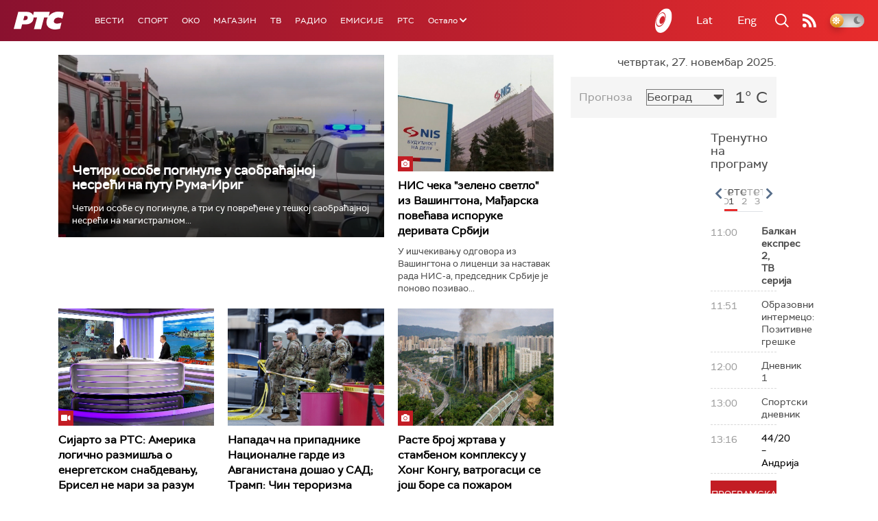

--- FILE ---
content_type: text/html;charset=UTF-8
request_url: https://www.rts.rs/ajax/epsilonScheme.jsp?itemId=&name=rts-drama
body_size: 472
content:






<div id="programList">
    
        <div class="programRow">
            <div class="time ColorOstalo">
                <span>09:14</span>
            </div>
            <div class="name ">
                
                
                    <span style="">	Санта Мариа дела салуте, 11-11 (R)</span>
                
            </div>
        </div>
    
        <div class="programRow">
            <div class="time ColorOstalo">
                <span>10:06</span>
            </div>
            <div class="name current">
                
                
                    <span style="">ТВ театар – Ваљевска болница (R)</span>
                
            </div>
        </div>
    
        <div class="programRow">
            <div class="time ColorOstalo">
                <span>12:00</span>
            </div>
            <div class="name ">
                
                
                    <span style="">Случај породице Бошковић, 45. и 46. еп. (R)</span>
                
            </div>
        </div>
    
        <div class="programRow">
            <div class="time ColorOstalo">
                <span>12:46</span>
            </div>
            <div class="name ">
                
                
                    <span style="">Отворена врата, 23-34 (R)</span>
                
            </div>
        </div>
    
        <div class="programRow">
            <div class="time ColorOstalo">
                <span>13:32</span>
            </div>
            <div class="name ">
                
                
                    <span style="">Мама и тата се играју рата, 3-10 1С (R)</span>
                
            </div>
        </div>
    
</div>

<div class="programListFull">
    <a href="/tv/rts-drama/broadcast.html"> 
        Програмска шема за данас
    </a>
</div>

--- FILE ---
content_type: text/html; charset=utf-8
request_url: https://www.google.com/recaptcha/api2/aframe
body_size: 271
content:
<!DOCTYPE HTML><html><head><meta http-equiv="content-type" content="text/html; charset=UTF-8"></head><body><script nonce="S02Qq7MwRMzbAJBOdFx0iA">/** Anti-fraud and anti-abuse applications only. See google.com/recaptcha */ try{var clients={'sodar':'https://pagead2.googlesyndication.com/pagead/sodar?'};window.addEventListener("message",function(a){try{if(a.source===window.parent){var b=JSON.parse(a.data);var c=clients[b['id']];if(c){var d=document.createElement('img');d.src=c+b['params']+'&rc='+(localStorage.getItem("rc::a")?sessionStorage.getItem("rc::b"):"");window.document.body.appendChild(d);sessionStorage.setItem("rc::e",parseInt(sessionStorage.getItem("rc::e")||0)+1);localStorage.setItem("rc::h",'1764234586627');}}}catch(b){}});window.parent.postMessage("_grecaptcha_ready", "*");}catch(b){}</script></body></html>